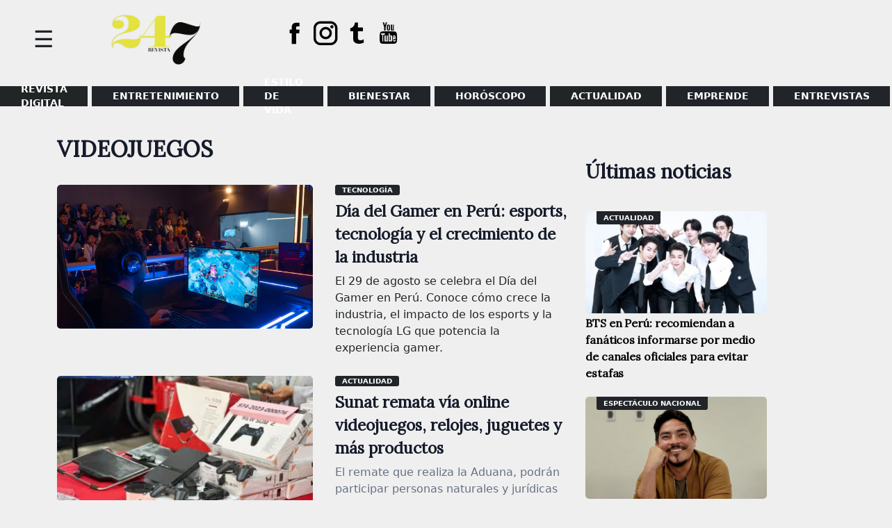

--- FILE ---
content_type: text/html; charset=UTF-8
request_url: https://www.magacin247.com/tag/videojuegos/
body_size: 12922
content:
<!doctype html>
<html lang="es">
<head>
	<meta charset="UTF-8">
	<meta name="viewport" content="width=device-width, initial-scale=1">
	<link rel="profile" href="https://gmpg.org/xfn/11">
	<link href="https://fonts.googleapis.com/css2?family=Lora&display=swap" rel="stylesheet">
	<meta name='robots' content='noindex, follow' />
	<style>img:is([sizes="auto" i], [sizes^="auto," i]) { contain-intrinsic-size: 3000px 1500px }</style>
	
	<!-- This site is optimized with the Yoast SEO plugin v26.5 - https://yoast.com/wordpress/plugins/seo/ -->
	<title>videojuegos archivos | MAGACÍN 24.7</title>
	<meta property="og:locale" content="es_ES" />
	<meta property="og:type" content="article" />
	<meta property="og:title" content="videojuegos archivos | MAGACÍN 24.7" />
	<meta property="og:url" content="https://www.magacin247.com/tag/videojuegos/" />
	<meta property="og:site_name" content="MAGACÍN 24.7" />
	<meta name="twitter:card" content="summary_large_image" />
	<meta name="twitter:site" content="@magacin247" />
	<script type="application/ld+json" class="yoast-schema-graph">{"@context":"https://schema.org","@graph":[{"@type":"CollectionPage","@id":"https://www.magacin247.com/tag/videojuegos/","url":"https://www.magacin247.com/tag/videojuegos/","name":"videojuegos archivos | MAGACÍN 24.7","isPartOf":{"@id":"https://www.magacin247.com/#website"},"primaryImageOfPage":{"@id":"https://www.magacin247.com/tag/videojuegos/#primaryimage"},"image":{"@id":"https://www.magacin247.com/tag/videojuegos/#primaryimage"},"thumbnailUrl":"https://www.magacin247.com/wp-content/uploads/2025/08/Dia-del-Gamer-en-Peru-esports-tecnologia-y-el-crecimiento-de-la-industria.png","breadcrumb":{"@id":"https://www.magacin247.com/tag/videojuegos/#breadcrumb"},"inLanguage":"es"},{"@type":"ImageObject","inLanguage":"es","@id":"https://www.magacin247.com/tag/videojuegos/#primaryimage","url":"https://www.magacin247.com/wp-content/uploads/2025/08/Dia-del-Gamer-en-Peru-esports-tecnologia-y-el-crecimiento-de-la-industria.png","contentUrl":"https://www.magacin247.com/wp-content/uploads/2025/08/Dia-del-Gamer-en-Peru-esports-tecnologia-y-el-crecimiento-de-la-industria.png","width":1280,"height":720},{"@type":"BreadcrumbList","@id":"https://www.magacin247.com/tag/videojuegos/#breadcrumb","itemListElement":[{"@type":"ListItem","position":1,"name":"Portada","item":"https://www.magacin247.com/"},{"@type":"ListItem","position":2,"name":"videojuegos"}]},{"@type":"WebSite","@id":"https://www.magacin247.com/#website","url":"https://www.magacin247.com/","name":"Magacín 247","description":"Portal web de noticias de entretenimiento, estilo de vida y entrevistas exclusivas.","publisher":{"@id":"https://www.magacin247.com/#organization"},"alternateName":"Magacin247.com","potentialAction":[{"@type":"SearchAction","target":{"@type":"EntryPoint","urlTemplate":"https://www.magacin247.com/?s={search_term_string}"},"query-input":{"@type":"PropertyValueSpecification","valueRequired":true,"valueName":"search_term_string"}}],"inLanguage":"es"},{"@type":"Organization","@id":"https://www.magacin247.com/#organization","name":"Magacín247","url":"https://www.magacin247.com/","logo":{"@type":"ImageObject","inLanguage":"es","@id":"https://www.magacin247.com/#/schema/logo/image/","url":"https://www.magacin247.com/wp-content/uploads/2025/06/cropped-REVISTA-247.png","contentUrl":"https://www.magacin247.com/wp-content/uploads/2025/06/cropped-REVISTA-247.png","width":1774,"height":880,"caption":"Magacín247"},"image":{"@id":"https://www.magacin247.com/#/schema/logo/image/"},"sameAs":["https://www.facebook.com/magacin247","https://x.com/magacin247","https://www.instagram.com/magacin247/"]}]}</script>
	<!-- / Yoast SEO plugin. -->


<link rel='dns-prefetch' href='//fonts.googleapis.com' />
<link rel="alternate" type="application/rss+xml" title="MAGACÍN 24.7 &raquo; Feed" href="https://www.magacin247.com/feed/" />
<link rel="alternate" type="application/rss+xml" title="MAGACÍN 24.7 &raquo; Feed de los comentarios" href="https://www.magacin247.com/comments/feed/" />
<link rel="alternate" type="application/rss+xml" title="MAGACÍN 24.7 &raquo; Etiqueta videojuegos del feed" href="https://www.magacin247.com/tag/videojuegos/feed/" />
<script>
window._wpemojiSettings = {"baseUrl":"https:\/\/s.w.org\/images\/core\/emoji\/16.0.1\/72x72\/","ext":".png","svgUrl":"https:\/\/s.w.org\/images\/core\/emoji\/16.0.1\/svg\/","svgExt":".svg","source":{"concatemoji":"https:\/\/www.magacin247.com\/wp-includes\/js\/wp-emoji-release.min.js?ver=6.8.3"}};
/*! This file is auto-generated */
!function(s,n){var o,i,e;function c(e){try{var t={supportTests:e,timestamp:(new Date).valueOf()};sessionStorage.setItem(o,JSON.stringify(t))}catch(e){}}function p(e,t,n){e.clearRect(0,0,e.canvas.width,e.canvas.height),e.fillText(t,0,0);var t=new Uint32Array(e.getImageData(0,0,e.canvas.width,e.canvas.height).data),a=(e.clearRect(0,0,e.canvas.width,e.canvas.height),e.fillText(n,0,0),new Uint32Array(e.getImageData(0,0,e.canvas.width,e.canvas.height).data));return t.every(function(e,t){return e===a[t]})}function u(e,t){e.clearRect(0,0,e.canvas.width,e.canvas.height),e.fillText(t,0,0);for(var n=e.getImageData(16,16,1,1),a=0;a<n.data.length;a++)if(0!==n.data[a])return!1;return!0}function f(e,t,n,a){switch(t){case"flag":return n(e,"\ud83c\udff3\ufe0f\u200d\u26a7\ufe0f","\ud83c\udff3\ufe0f\u200b\u26a7\ufe0f")?!1:!n(e,"\ud83c\udde8\ud83c\uddf6","\ud83c\udde8\u200b\ud83c\uddf6")&&!n(e,"\ud83c\udff4\udb40\udc67\udb40\udc62\udb40\udc65\udb40\udc6e\udb40\udc67\udb40\udc7f","\ud83c\udff4\u200b\udb40\udc67\u200b\udb40\udc62\u200b\udb40\udc65\u200b\udb40\udc6e\u200b\udb40\udc67\u200b\udb40\udc7f");case"emoji":return!a(e,"\ud83e\udedf")}return!1}function g(e,t,n,a){var r="undefined"!=typeof WorkerGlobalScope&&self instanceof WorkerGlobalScope?new OffscreenCanvas(300,150):s.createElement("canvas"),o=r.getContext("2d",{willReadFrequently:!0}),i=(o.textBaseline="top",o.font="600 32px Arial",{});return e.forEach(function(e){i[e]=t(o,e,n,a)}),i}function t(e){var t=s.createElement("script");t.src=e,t.defer=!0,s.head.appendChild(t)}"undefined"!=typeof Promise&&(o="wpEmojiSettingsSupports",i=["flag","emoji"],n.supports={everything:!0,everythingExceptFlag:!0},e=new Promise(function(e){s.addEventListener("DOMContentLoaded",e,{once:!0})}),new Promise(function(t){var n=function(){try{var e=JSON.parse(sessionStorage.getItem(o));if("object"==typeof e&&"number"==typeof e.timestamp&&(new Date).valueOf()<e.timestamp+604800&&"object"==typeof e.supportTests)return e.supportTests}catch(e){}return null}();if(!n){if("undefined"!=typeof Worker&&"undefined"!=typeof OffscreenCanvas&&"undefined"!=typeof URL&&URL.createObjectURL&&"undefined"!=typeof Blob)try{var e="postMessage("+g.toString()+"("+[JSON.stringify(i),f.toString(),p.toString(),u.toString()].join(",")+"));",a=new Blob([e],{type:"text/javascript"}),r=new Worker(URL.createObjectURL(a),{name:"wpTestEmojiSupports"});return void(r.onmessage=function(e){c(n=e.data),r.terminate(),t(n)})}catch(e){}c(n=g(i,f,p,u))}t(n)}).then(function(e){for(var t in e)n.supports[t]=e[t],n.supports.everything=n.supports.everything&&n.supports[t],"flag"!==t&&(n.supports.everythingExceptFlag=n.supports.everythingExceptFlag&&n.supports[t]);n.supports.everythingExceptFlag=n.supports.everythingExceptFlag&&!n.supports.flag,n.DOMReady=!1,n.readyCallback=function(){n.DOMReady=!0}}).then(function(){return e}).then(function(){var e;n.supports.everything||(n.readyCallback(),(e=n.source||{}).concatemoji?t(e.concatemoji):e.wpemoji&&e.twemoji&&(t(e.twemoji),t(e.wpemoji)))}))}((window,document),window._wpemojiSettings);
</script>
<style id='wp-emoji-styles-inline-css'>

	img.wp-smiley, img.emoji {
		display: inline !important;
		border: none !important;
		box-shadow: none !important;
		height: 1em !important;
		width: 1em !important;
		margin: 0 0.07em !important;
		vertical-align: -0.1em !important;
		background: none !important;
		padding: 0 !important;
	}
</style>
<link rel='stylesheet' id='wp-block-library-css' href='https://www.magacin247.com/wp-includes/css/dist/block-library/style.min.css?ver=6.8.3' media='all' />
<style id='classic-theme-styles-inline-css'>
/*! This file is auto-generated */
.wp-block-button__link{color:#fff;background-color:#32373c;border-radius:9999px;box-shadow:none;text-decoration:none;padding:calc(.667em + 2px) calc(1.333em + 2px);font-size:1.125em}.wp-block-file__button{background:#32373c;color:#fff;text-decoration:none}
</style>
<style id='global-styles-inline-css'>
:root{--wp--preset--aspect-ratio--square: 1;--wp--preset--aspect-ratio--4-3: 4/3;--wp--preset--aspect-ratio--3-4: 3/4;--wp--preset--aspect-ratio--3-2: 3/2;--wp--preset--aspect-ratio--2-3: 2/3;--wp--preset--aspect-ratio--16-9: 16/9;--wp--preset--aspect-ratio--9-16: 9/16;--wp--preset--color--black: #000000;--wp--preset--color--cyan-bluish-gray: #abb8c3;--wp--preset--color--white: #ffffff;--wp--preset--color--pale-pink: #f78da7;--wp--preset--color--vivid-red: #cf2e2e;--wp--preset--color--luminous-vivid-orange: #ff6900;--wp--preset--color--luminous-vivid-amber: #fcb900;--wp--preset--color--light-green-cyan: #7bdcb5;--wp--preset--color--vivid-green-cyan: #00d084;--wp--preset--color--pale-cyan-blue: #8ed1fc;--wp--preset--color--vivid-cyan-blue: #0693e3;--wp--preset--color--vivid-purple: #9b51e0;--wp--preset--gradient--vivid-cyan-blue-to-vivid-purple: linear-gradient(135deg,rgba(6,147,227,1) 0%,rgb(155,81,224) 100%);--wp--preset--gradient--light-green-cyan-to-vivid-green-cyan: linear-gradient(135deg,rgb(122,220,180) 0%,rgb(0,208,130) 100%);--wp--preset--gradient--luminous-vivid-amber-to-luminous-vivid-orange: linear-gradient(135deg,rgba(252,185,0,1) 0%,rgba(255,105,0,1) 100%);--wp--preset--gradient--luminous-vivid-orange-to-vivid-red: linear-gradient(135deg,rgba(255,105,0,1) 0%,rgb(207,46,46) 100%);--wp--preset--gradient--very-light-gray-to-cyan-bluish-gray: linear-gradient(135deg,rgb(238,238,238) 0%,rgb(169,184,195) 100%);--wp--preset--gradient--cool-to-warm-spectrum: linear-gradient(135deg,rgb(74,234,220) 0%,rgb(151,120,209) 20%,rgb(207,42,186) 40%,rgb(238,44,130) 60%,rgb(251,105,98) 80%,rgb(254,248,76) 100%);--wp--preset--gradient--blush-light-purple: linear-gradient(135deg,rgb(255,206,236) 0%,rgb(152,150,240) 100%);--wp--preset--gradient--blush-bordeaux: linear-gradient(135deg,rgb(254,205,165) 0%,rgb(254,45,45) 50%,rgb(107,0,62) 100%);--wp--preset--gradient--luminous-dusk: linear-gradient(135deg,rgb(255,203,112) 0%,rgb(199,81,192) 50%,rgb(65,88,208) 100%);--wp--preset--gradient--pale-ocean: linear-gradient(135deg,rgb(255,245,203) 0%,rgb(182,227,212) 50%,rgb(51,167,181) 100%);--wp--preset--gradient--electric-grass: linear-gradient(135deg,rgb(202,248,128) 0%,rgb(113,206,126) 100%);--wp--preset--gradient--midnight: linear-gradient(135deg,rgb(2,3,129) 0%,rgb(40,116,252) 100%);--wp--preset--font-size--small: 13px;--wp--preset--font-size--medium: 20px;--wp--preset--font-size--large: 36px;--wp--preset--font-size--x-large: 42px;--wp--preset--spacing--20: 0.44rem;--wp--preset--spacing--30: 0.67rem;--wp--preset--spacing--40: 1rem;--wp--preset--spacing--50: 1.5rem;--wp--preset--spacing--60: 2.25rem;--wp--preset--spacing--70: 3.38rem;--wp--preset--spacing--80: 5.06rem;--wp--preset--shadow--natural: 6px 6px 9px rgba(0, 0, 0, 0.2);--wp--preset--shadow--deep: 12px 12px 50px rgba(0, 0, 0, 0.4);--wp--preset--shadow--sharp: 6px 6px 0px rgba(0, 0, 0, 0.2);--wp--preset--shadow--outlined: 6px 6px 0px -3px rgba(255, 255, 255, 1), 6px 6px rgba(0, 0, 0, 1);--wp--preset--shadow--crisp: 6px 6px 0px rgba(0, 0, 0, 1);}:where(.is-layout-flex){gap: 0.5em;}:where(.is-layout-grid){gap: 0.5em;}body .is-layout-flex{display: flex;}.is-layout-flex{flex-wrap: wrap;align-items: center;}.is-layout-flex > :is(*, div){margin: 0;}body .is-layout-grid{display: grid;}.is-layout-grid > :is(*, div){margin: 0;}:where(.wp-block-columns.is-layout-flex){gap: 2em;}:where(.wp-block-columns.is-layout-grid){gap: 2em;}:where(.wp-block-post-template.is-layout-flex){gap: 1.25em;}:where(.wp-block-post-template.is-layout-grid){gap: 1.25em;}.has-black-color{color: var(--wp--preset--color--black) !important;}.has-cyan-bluish-gray-color{color: var(--wp--preset--color--cyan-bluish-gray) !important;}.has-white-color{color: var(--wp--preset--color--white) !important;}.has-pale-pink-color{color: var(--wp--preset--color--pale-pink) !important;}.has-vivid-red-color{color: var(--wp--preset--color--vivid-red) !important;}.has-luminous-vivid-orange-color{color: var(--wp--preset--color--luminous-vivid-orange) !important;}.has-luminous-vivid-amber-color{color: var(--wp--preset--color--luminous-vivid-amber) !important;}.has-light-green-cyan-color{color: var(--wp--preset--color--light-green-cyan) !important;}.has-vivid-green-cyan-color{color: var(--wp--preset--color--vivid-green-cyan) !important;}.has-pale-cyan-blue-color{color: var(--wp--preset--color--pale-cyan-blue) !important;}.has-vivid-cyan-blue-color{color: var(--wp--preset--color--vivid-cyan-blue) !important;}.has-vivid-purple-color{color: var(--wp--preset--color--vivid-purple) !important;}.has-black-background-color{background-color: var(--wp--preset--color--black) !important;}.has-cyan-bluish-gray-background-color{background-color: var(--wp--preset--color--cyan-bluish-gray) !important;}.has-white-background-color{background-color: var(--wp--preset--color--white) !important;}.has-pale-pink-background-color{background-color: var(--wp--preset--color--pale-pink) !important;}.has-vivid-red-background-color{background-color: var(--wp--preset--color--vivid-red) !important;}.has-luminous-vivid-orange-background-color{background-color: var(--wp--preset--color--luminous-vivid-orange) !important;}.has-luminous-vivid-amber-background-color{background-color: var(--wp--preset--color--luminous-vivid-amber) !important;}.has-light-green-cyan-background-color{background-color: var(--wp--preset--color--light-green-cyan) !important;}.has-vivid-green-cyan-background-color{background-color: var(--wp--preset--color--vivid-green-cyan) !important;}.has-pale-cyan-blue-background-color{background-color: var(--wp--preset--color--pale-cyan-blue) !important;}.has-vivid-cyan-blue-background-color{background-color: var(--wp--preset--color--vivid-cyan-blue) !important;}.has-vivid-purple-background-color{background-color: var(--wp--preset--color--vivid-purple) !important;}.has-black-border-color{border-color: var(--wp--preset--color--black) !important;}.has-cyan-bluish-gray-border-color{border-color: var(--wp--preset--color--cyan-bluish-gray) !important;}.has-white-border-color{border-color: var(--wp--preset--color--white) !important;}.has-pale-pink-border-color{border-color: var(--wp--preset--color--pale-pink) !important;}.has-vivid-red-border-color{border-color: var(--wp--preset--color--vivid-red) !important;}.has-luminous-vivid-orange-border-color{border-color: var(--wp--preset--color--luminous-vivid-orange) !important;}.has-luminous-vivid-amber-border-color{border-color: var(--wp--preset--color--luminous-vivid-amber) !important;}.has-light-green-cyan-border-color{border-color: var(--wp--preset--color--light-green-cyan) !important;}.has-vivid-green-cyan-border-color{border-color: var(--wp--preset--color--vivid-green-cyan) !important;}.has-pale-cyan-blue-border-color{border-color: var(--wp--preset--color--pale-cyan-blue) !important;}.has-vivid-cyan-blue-border-color{border-color: var(--wp--preset--color--vivid-cyan-blue) !important;}.has-vivid-purple-border-color{border-color: var(--wp--preset--color--vivid-purple) !important;}.has-vivid-cyan-blue-to-vivid-purple-gradient-background{background: var(--wp--preset--gradient--vivid-cyan-blue-to-vivid-purple) !important;}.has-light-green-cyan-to-vivid-green-cyan-gradient-background{background: var(--wp--preset--gradient--light-green-cyan-to-vivid-green-cyan) !important;}.has-luminous-vivid-amber-to-luminous-vivid-orange-gradient-background{background: var(--wp--preset--gradient--luminous-vivid-amber-to-luminous-vivid-orange) !important;}.has-luminous-vivid-orange-to-vivid-red-gradient-background{background: var(--wp--preset--gradient--luminous-vivid-orange-to-vivid-red) !important;}.has-very-light-gray-to-cyan-bluish-gray-gradient-background{background: var(--wp--preset--gradient--very-light-gray-to-cyan-bluish-gray) !important;}.has-cool-to-warm-spectrum-gradient-background{background: var(--wp--preset--gradient--cool-to-warm-spectrum) !important;}.has-blush-light-purple-gradient-background{background: var(--wp--preset--gradient--blush-light-purple) !important;}.has-blush-bordeaux-gradient-background{background: var(--wp--preset--gradient--blush-bordeaux) !important;}.has-luminous-dusk-gradient-background{background: var(--wp--preset--gradient--luminous-dusk) !important;}.has-pale-ocean-gradient-background{background: var(--wp--preset--gradient--pale-ocean) !important;}.has-electric-grass-gradient-background{background: var(--wp--preset--gradient--electric-grass) !important;}.has-midnight-gradient-background{background: var(--wp--preset--gradient--midnight) !important;}.has-small-font-size{font-size: var(--wp--preset--font-size--small) !important;}.has-medium-font-size{font-size: var(--wp--preset--font-size--medium) !important;}.has-large-font-size{font-size: var(--wp--preset--font-size--large) !important;}.has-x-large-font-size{font-size: var(--wp--preset--font-size--x-large) !important;}
:where(.wp-block-post-template.is-layout-flex){gap: 1.25em;}:where(.wp-block-post-template.is-layout-grid){gap: 1.25em;}
:where(.wp-block-columns.is-layout-flex){gap: 2em;}:where(.wp-block-columns.is-layout-grid){gap: 2em;}
:root :where(.wp-block-pullquote){font-size: 1.5em;line-height: 1.6;}
</style>
<link rel='stylesheet' id='magacin-247-style-css' href='https://www.magacin247.com/wp-content/themes/magacin-247/style.css?ver=1.0.1' media='all' />
<link rel='stylesheet' id='bootstrapcss-css' href='https://www.magacin247.com/wp-content/themes/magacin-247/css/bootstrap.min.css?v1&#038;ver=6.8.3' media='all' />
<link rel='stylesheet' id='icofonts-css' href='https://www.magacin247.com/wp-content/themes/magacin-247/css/icofont.min.css?ver=6.8.3' media='all' />
<link rel='stylesheet' id='fonts-css' href='https://fonts.googleapis.com/css?family=Roboto%3A400%2C700%2C900%7CZilla+Slab%3A400%2C700%2C900&#038;ver=6.8.3' media='all' />
<script src="https://www.magacin247.com/wp-includes/js/jquery/jquery.min.js?ver=3.7.1" id="jquery-core-js"></script>
<script src="https://www.magacin247.com/wp-includes/js/jquery/jquery-migrate.min.js?ver=3.4.1" id="jquery-migrate-js"></script>
<link rel="https://api.w.org/" href="https://www.magacin247.com/wp-json/" /><link rel="alternate" title="JSON" type="application/json" href="https://www.magacin247.com/wp-json/wp/v2/tags/2198" /><link rel="EditURI" type="application/rsd+xml" title="RSD" href="https://www.magacin247.com/xmlrpc.php?rsd" />
<meta name="generator" content="WordPress 6.8.3" />
		<style type="text/css">
					.site-title,
			.site-description {
				position: absolute;
				clip: rect(1px, 1px, 1px, 1px);
				}
					</style>
		<style id="custom-background-css">
body.custom-background { background-color: #efefef; }
</style>
	<link rel="icon" href="https://www.magacin247.com/wp-content/uploads/2025/06/cropped-REVISTA-247-1-32x32.png" sizes="32x32" />
<link rel="icon" href="https://www.magacin247.com/wp-content/uploads/2025/06/cropped-REVISTA-247-1-192x192.png" sizes="192x192" />
<link rel="apple-touch-icon" href="https://www.magacin247.com/wp-content/uploads/2025/06/cropped-REVISTA-247-1-180x180.png" />
<meta name="msapplication-TileImage" content="https://www.magacin247.com/wp-content/uploads/2025/06/cropped-REVISTA-247-1-270x270.png" />
		<style id="wp-custom-css">
			@media (max-width: 768px) {
    .site-header {
        display: flex!important;
    }
}
.menpadre .lista > li.menu-item:nth-child(1) > a {
    background: #212526;
}
footer#colophon {
    /* background-color: #e2153157; */
    padding-top: 2.5rem;
    padding-bottom: 1.5rem;
    color: #dcdddf;
}
.menpadre .lista > li.menu-item:nth-child(2) > a {
    background: #212529;
}
.menpadre .lista > li.menu-item:nth-child(3) > a {
    background: #212529;
}
.menpadre .lista > li.menu-item:nth-child(4) > a {
    background: #212529;
}
.menpadre .lista > li.menu-item:nth-child(5) > a {
    background: #212529;
}
li.menu-item:nth-child(6) > a {
    background: #f08a98;
}
.menpadre .lista > li.menu-item:nth-child(7) > a {
    background: #212529;
}
.menpadre .lista > li.menu-item:nth-child(8) > a {
    background: #212529;
}
.menpadre .lista > li.menu-item:nth-child(6) > a {
    background: #212526;
}
.body ul li a, .body3 ul li a, .granc ul li a, .cated ul li a {
    background: #212529;
}
section.fondo-bk {
    background: #212529;
}
footer#colophon {
    background-color: #efefef;
    padding-top: 2.5rem;
    padding-bottom: 1.5rem;
    color: #dcdddf;
}
span.motorg {
    border-bottom: solid 4px #212529;
}
.site-branding img {
    padding: 1rem;
    width: 250px;
}
.nptres .tsec22 h2.gene:before {
    position: absolute;
    right: 0;
    height: 5px;
    width: 100%;
    content: "";
    background: #212529;
    bottom: -10px;
}
.npline {
    border: 2px solid #dcdddf;
    padding: 5rem 1rem 0 1rem;
    border-radius: 5px;
    margin-top: -60px;
}
span.color {
    border-bottom: solid 6px #212529;
    text-transform: uppercase;
}
leyenda {
    color: rgb(255, 255, 255);
    font-size: 15px;
    font-weight: 400;
    font-style: italic;
    background: rgb(33, 37, 41);
    padding: 0px 2rem 0.3rem;
}
.av img {
  border-radius: 50%;
	border: solid 0px #fff;
}
.leyenda {
    background: #212529;
    color: #fff;
    padding: 0 2rem 0.3rem 2rem;
    font-size: 15px;
    font-weight: 400;
    font-style: italic;
}
.side-panel {
    height: 100%;
    background: #212529;
    position: fixed;
    z-index: 9;
    padding: 10px;
    width: 300px;
    overflow: hidden;
    left: 0;
}
ul#side li a:hover {
    color: #e3e23e !important;
}
li.menu-item:nth-child(6) > a {
    background: #b4b4b4;
}		</style>
			<!--
	<script async src="https://pagead2.googlesyndication.com/pagead/js/adsbygoogle.js"></script>
	<script data-ad-client="ca-pub-8721108380019318" async src="https://pagead2.googlesyndication.com/pagead/js/adsbygoogle.js"></script>-->

	<!-- Global site tag (gtag.js) - Google Analytics -->
	<script async src="https://www.googletagmanager.com/gtag/js?id=G-E6NZ5LG54H"></script>
	<script>
	window.dataLayer = window.dataLayer || [];
	function gtag(){dataLayer.push(arguments);}
	gtag('js', new Date());

	gtag('config', 'G-E6NZ5LG54H');
	</script>

</head>

<body class="archive tag tag-videojuegos tag-2198 custom-background wp-custom-logo wp-theme-magacin-247 hfeed">
<div id="page" class="site">
	<a class="skip-link screen-reader-text" href="#primary">Skip to content</a>

	<header id="masthead" class="site-header">
		
		    <div class="side-panel">
		    	   <span id="baja" class="anul">&#88;</span> 
				
		    	<div class="side-me">
		    		<div id="mender" class="maside"><ul id="side" class="hamb"><li id="menu-item-130948" class="menu-item menu-item-type-custom menu-item-object-custom menu-item-130948"><a href="https://www.magacin247.com/ediciones-anteriores-magacin24-7/">REVISTA DIGITAL</a></li>
<li id="menu-item-46760" class="menu-item menu-item-type-taxonomy menu-item-object-category menu-item-has-children menu-item-46760"><a href="https://www.magacin247.com/category/entretenimiento/espectaculos/">ENTRETENIMIENTO</a>
<ul class="item-show">
	<li id="menu-item-46759" class="menu-item menu-item-type-taxonomy menu-item-object-category menu-item-46759"><a href="https://www.magacin247.com/category/entretenimiento/espectaculos/espectaculo-nacional/">Espectáculo Nacional</a></li>
	<li id="menu-item-46758" class="menu-item menu-item-type-taxonomy menu-item-object-category menu-item-46758"><a href="https://www.magacin247.com/category/entretenimiento/espectaculos/espectaculo-internacional/">Espectáculo Internacional</a></li>
	<li id="menu-item-46761" class="menu-item menu-item-type-taxonomy menu-item-object-category menu-item-46761"><a href="https://www.magacin247.com/category/entretenimiento/espectaculos/tv-y-cine/">TV Y CINE</a></li>
</ul>
</li>
<li id="menu-item-46766" class="menu-item menu-item-type-taxonomy menu-item-object-category menu-item-has-children menu-item-46766"><a href="https://www.magacin247.com/category/estilo-de-vida/">Estilo de vida</a>
<ul class="item-show">
	<li id="menu-item-46772" class="menu-item menu-item-type-taxonomy menu-item-object-category menu-item-46772"><a href="https://www.magacin247.com/category/estilo-de-vida/viajes/">VIAJES</a></li>
	<li id="menu-item-46767" class="menu-item menu-item-type-taxonomy menu-item-object-category menu-item-46767"><a href="https://www.magacin247.com/category/estilo-de-vida/belleza/">BELLEZA</a></li>
	<li id="menu-item-46770" class="menu-item menu-item-type-taxonomy menu-item-object-category menu-item-46770"><a href="https://www.magacin247.com/category/estilo-de-vida/moda/">MODA</a></li>
	<li id="menu-item-46769" class="menu-item menu-item-type-taxonomy menu-item-object-category menu-item-46769"><a href="https://www.magacin247.com/category/estilo-de-vida/mascotas/">MASCOTAS</a></li>
	<li id="menu-item-47174" class="menu-item menu-item-type-taxonomy menu-item-object-category menu-item-47174"><a href="https://www.magacin247.com/category/estilo-de-vida/hogar/">HOGAR</a></li>
</ul>
</li>
<li id="menu-item-46746" class="menu-item menu-item-type-taxonomy menu-item-object-category menu-item-has-children menu-item-46746"><a href="https://www.magacin247.com/category/bienestar/">BIENESTAR</a>
<ul class="item-show">
	<li id="menu-item-46750" class="menu-item menu-item-type-taxonomy menu-item-object-category menu-item-46750"><a href="https://www.magacin247.com/category/bienestar/salud/">SALUD</a></li>
	<li id="menu-item-46747" class="menu-item menu-item-type-taxonomy menu-item-object-category menu-item-46747"><a href="https://www.magacin247.com/category/bienestar/en-forma/">En Forma</a></li>
	<li id="menu-item-47177" class="menu-item menu-item-type-taxonomy menu-item-object-category menu-item-47177"><a href="https://www.magacin247.com/category/bienestar/nutricion/">NUTRICIÓN</a></li>
	<li id="menu-item-47954" class="menu-item menu-item-type-taxonomy menu-item-object-category menu-item-47954"><a href="https://www.magacin247.com/category/bienestar/psicologia/">Psicología</a></li>
</ul>
</li>
<li id="menu-item-46773" class="menu-item menu-item-type-taxonomy menu-item-object-category menu-item-has-children menu-item-46773"><a href="https://www.magacin247.com/category/horoscopo/">HORÓSCOPO</a>
<ul class="item-show">
	<li id="menu-item-46775" class="menu-item menu-item-type-taxonomy menu-item-object-category menu-item-46775"><a href="https://www.magacin247.com/category/horoscopo/rituales-y-suenos/">Rituales y sueños</a></li>
	<li id="menu-item-47168" class="menu-item menu-item-type-taxonomy menu-item-object-category menu-item-47168"><a href="https://www.magacin247.com/category/horoscopo/signos-del-zodiaco/">Signos del zodiaco</a></li>
</ul>
</li>
<li id="menu-item-46780" class="menu-item menu-item-type-taxonomy menu-item-object-category menu-item-has-children menu-item-46780"><a href="https://www.magacin247.com/category/actualidad/">Actualidad</a>
<ul class="item-show">
	<li id="menu-item-47169" class="menu-item menu-item-type-taxonomy menu-item-object-category menu-item-47169"><a href="https://www.magacin247.com/category/actualidad/">Actualidad</a></li>
	<li id="menu-item-47170" class="menu-item menu-item-type-taxonomy menu-item-object-category menu-item-47170"><a href="https://www.magacin247.com/category/actualidad/lanzamientos/">Lanzamientos</a></li>
	<li id="menu-item-46771" class="menu-item menu-item-type-taxonomy menu-item-object-category menu-item-46771"><a href="https://www.magacin247.com/category/actualidad/tecnologia/">TECNOLOGÍA</a></li>
	<li id="menu-item-46765" class="menu-item menu-item-type-taxonomy menu-item-object-category menu-item-46765"><a href="https://www.magacin247.com/category/actualidad/historias/">HISTORIAS</a></li>
</ul>
</li>
<li id="menu-item-47175" class="menu-item menu-item-type-taxonomy menu-item-object-category menu-item-has-children menu-item-47175"><a href="https://www.magacin247.com/category/emprende/">Emprende</a>
<ul class="item-show">
	<li id="menu-item-46763" class="menu-item menu-item-type-taxonomy menu-item-object-category menu-item-46763"><a href="https://www.magacin247.com/category/emprende/emprendedores/">EMPRENDEDORES</a></li>
	<li id="menu-item-47176" class="menu-item menu-item-type-taxonomy menu-item-object-category menu-item-47176"><a href="https://www.magacin247.com/category/emprende/emprende-tips/">Emprende tips</a></li>
</ul>
</li>
<li id="menu-item-47178" class="menu-item menu-item-type-taxonomy menu-item-object-category menu-item-47178"><a href="https://www.magacin247.com/category/magacin-tv/entrevistas/">ENTREVISTAS</a></li>
</ul></div>		    	</div>
		    </div>
		    		    	<div id="slide_nav_button"><span>☰</span></div>
		    		
		
			<div class="logo">

				<div class="site-branding ">
					<a href="https://www.magacin247.com/" class="custom-logo-link" rel="home"><img width="1774" height="880" src="https://www.magacin247.com/wp-content/uploads/2025/06/cropped-REVISTA-247.png" class="custom-logo" alt="MAGACÍN 24.7" decoding="async" fetchpriority="high" srcset="https://www.magacin247.com/wp-content/uploads/2025/06/cropped-REVISTA-247.png 1774w, https://www.magacin247.com/wp-content/uploads/2025/06/cropped-REVISTA-247-300x149.png 300w, https://www.magacin247.com/wp-content/uploads/2025/06/cropped-REVISTA-247-1024x508.png 1024w, https://www.magacin247.com/wp-content/uploads/2025/06/cropped-REVISTA-247-150x74.png 150w, https://www.magacin247.com/wp-content/uploads/2025/06/cropped-REVISTA-247-768x381.png 768w, https://www.magacin247.com/wp-content/uploads/2025/06/cropped-REVISTA-247-1536x762.png 1536w" sizes="(max-width: 1774px) 100vw, 1774px" /></a>						<p class="site-title"><a href="https://www.magacin247.com/" rel="home">MAGACÍN 24.7</a></p>
												<p class="site-description">Portal web de noticias de entretenimiento, estilo de vida y entrevistas exclusivas.</p>
									</div><!-- .site-branding -->
		
				</div>
				<div class="red-top">
					<ul>
         					<li><a href="https://web.facebook.com/magacin247/" target="_blank"><i class="icofont-facebook"></i></a></li><li><a href="https://www.instagram.com/magacin247/" target="_blank"><i class="icofont-instagram"></i></a></li><li><a href="https://www.tiktok.com/@magacin_24.7" target="_blank"><i class="icofont-tumblr"></i></a></li><li><a href="https://www.youtube.com/channel/UCvLFbdcBY211HrX1hsBWU3Q" target="_blank"><i class="icofont-youtube"></i></a></li>         				</ul>
				</div>
			
		
	</header><!-- #masthead -->
	<div class="dale">
	<div class="genio">
		<nav id="site-navigation" class="navbar navbar-expand-lg navbar-light justify-content-center toggled">
					<button class="navbar-toggler bg-gradient" type="button" data-bs-toggle="collapse"
		                    data-bs-target="#menus" aria-controls="menus" aria-expanded="false"
		                    aria-label="Toggle navigation">
		                    <span class="navbar-toggler-icon"></span>
		             </button>
                   <div class="collapse navbar-collapse" id="menus">
					<div id="menus" class="menpadre"><ul id="menu" class="lista navbar-nav"><li class="menu-item menu-item-type-custom menu-item-object-custom menu-item-130948"><a href="https://www.magacin247.com/ediciones-anteriores-magacin24-7/">REVISTA DIGITAL</a></li>
<li class="menu-item menu-item-type-taxonomy menu-item-object-category menu-item-has-children menu-item-46760"><a href="https://www.magacin247.com/category/entretenimiento/espectaculos/">ENTRETENIMIENTO</a>
<ul class="sub-menu">
	<li class="menu-item menu-item-type-taxonomy menu-item-object-category menu-item-46759"><a href="https://www.magacin247.com/category/entretenimiento/espectaculos/espectaculo-nacional/">Espectáculo Nacional</a></li>
	<li class="menu-item menu-item-type-taxonomy menu-item-object-category menu-item-46758"><a href="https://www.magacin247.com/category/entretenimiento/espectaculos/espectaculo-internacional/">Espectáculo Internacional</a></li>
	<li class="menu-item menu-item-type-taxonomy menu-item-object-category menu-item-46761"><a href="https://www.magacin247.com/category/entretenimiento/espectaculos/tv-y-cine/">TV Y CINE</a></li>
</ul>
</li>
<li class="menu-item menu-item-type-taxonomy menu-item-object-category menu-item-has-children menu-item-46766"><a href="https://www.magacin247.com/category/estilo-de-vida/">Estilo de vida</a>
<ul class="sub-menu">
	<li class="menu-item menu-item-type-taxonomy menu-item-object-category menu-item-46772"><a href="https://www.magacin247.com/category/estilo-de-vida/viajes/">VIAJES</a></li>
	<li class="menu-item menu-item-type-taxonomy menu-item-object-category menu-item-46767"><a href="https://www.magacin247.com/category/estilo-de-vida/belleza/">BELLEZA</a></li>
	<li class="menu-item menu-item-type-taxonomy menu-item-object-category menu-item-46770"><a href="https://www.magacin247.com/category/estilo-de-vida/moda/">MODA</a></li>
	<li class="menu-item menu-item-type-taxonomy menu-item-object-category menu-item-46769"><a href="https://www.magacin247.com/category/estilo-de-vida/mascotas/">MASCOTAS</a></li>
	<li class="menu-item menu-item-type-taxonomy menu-item-object-category menu-item-47174"><a href="https://www.magacin247.com/category/estilo-de-vida/hogar/">HOGAR</a></li>
</ul>
</li>
<li class="menu-item menu-item-type-taxonomy menu-item-object-category menu-item-has-children menu-item-46746"><a href="https://www.magacin247.com/category/bienestar/">BIENESTAR</a>
<ul class="sub-menu">
	<li class="menu-item menu-item-type-taxonomy menu-item-object-category menu-item-46750"><a href="https://www.magacin247.com/category/bienestar/salud/">SALUD</a></li>
	<li class="menu-item menu-item-type-taxonomy menu-item-object-category menu-item-46747"><a href="https://www.magacin247.com/category/bienestar/en-forma/">En Forma</a></li>
	<li class="menu-item menu-item-type-taxonomy menu-item-object-category menu-item-47177"><a href="https://www.magacin247.com/category/bienestar/nutricion/">NUTRICIÓN</a></li>
	<li class="menu-item menu-item-type-taxonomy menu-item-object-category menu-item-47954"><a href="https://www.magacin247.com/category/bienestar/psicologia/">Psicología</a></li>
</ul>
</li>
<li class="menu-item menu-item-type-taxonomy menu-item-object-category menu-item-has-children menu-item-46773"><a href="https://www.magacin247.com/category/horoscopo/">HORÓSCOPO</a>
<ul class="sub-menu">
	<li class="menu-item menu-item-type-taxonomy menu-item-object-category menu-item-46775"><a href="https://www.magacin247.com/category/horoscopo/rituales-y-suenos/">Rituales y sueños</a></li>
	<li class="menu-item menu-item-type-taxonomy menu-item-object-category menu-item-47168"><a href="https://www.magacin247.com/category/horoscopo/signos-del-zodiaco/">Signos del zodiaco</a></li>
</ul>
</li>
<li class="menu-item menu-item-type-taxonomy menu-item-object-category menu-item-has-children menu-item-46780"><a href="https://www.magacin247.com/category/actualidad/">Actualidad</a>
<ul class="sub-menu">
	<li class="menu-item menu-item-type-taxonomy menu-item-object-category menu-item-47169"><a href="https://www.magacin247.com/category/actualidad/">Actualidad</a></li>
	<li class="menu-item menu-item-type-taxonomy menu-item-object-category menu-item-47170"><a href="https://www.magacin247.com/category/actualidad/lanzamientos/">Lanzamientos</a></li>
	<li class="menu-item menu-item-type-taxonomy menu-item-object-category menu-item-46771"><a href="https://www.magacin247.com/category/actualidad/tecnologia/">TECNOLOGÍA</a></li>
	<li class="menu-item menu-item-type-taxonomy menu-item-object-category menu-item-46765"><a href="https://www.magacin247.com/category/actualidad/historias/">HISTORIAS</a></li>
</ul>
</li>
<li class="menu-item menu-item-type-taxonomy menu-item-object-category menu-item-has-children menu-item-47175"><a href="https://www.magacin247.com/category/emprende/">Emprende</a>
<ul class="sub-menu">
	<li class="menu-item menu-item-type-taxonomy menu-item-object-category menu-item-46763"><a href="https://www.magacin247.com/category/emprende/emprendedores/">EMPRENDEDORES</a></li>
	<li class="menu-item menu-item-type-taxonomy menu-item-object-category menu-item-47176"><a href="https://www.magacin247.com/category/emprende/emprende-tips/">Emprende tips</a></li>
</ul>
</li>
<li class="menu-item menu-item-type-taxonomy menu-item-object-category menu-item-47178"><a href="https://www.magacin247.com/category/magacin-tv/entrevistas/">ENTREVISTAS</a></li>
</ul></div>				   </div>
				 </nav><!-- #site-navigation -->
	</div>
</div>	<main id="primary" class="container">
       <div class="row">
		<div class="col-lg-8 col-sm-12">
			
			<header class="page-header">
				<h2 class="page-title goria pb-4">videojuegos			</header><!-- .page-header -->

			<div class="bloger">
     <div class="blogm">
         <a href="https://www.magacin247.com/dia-del-gamer-en-peru-esports-tecnologia-y-el-crecimiento-de-la-industria/">
            <img width="1280" height="720" src="https://www.magacin247.com/wp-content/uploads/2025/08/Dia-del-Gamer-en-Peru-esports-tecnologia-y-el-crecimiento-de-la-industria.png" class="attachment-categora size-categora wp-post-image" alt="" decoding="async" srcset="https://www.magacin247.com/wp-content/uploads/2025/08/Dia-del-Gamer-en-Peru-esports-tecnologia-y-el-crecimiento-de-la-industria.png 1280w, https://www.magacin247.com/wp-content/uploads/2025/08/Dia-del-Gamer-en-Peru-esports-tecnologia-y-el-crecimiento-de-la-industria-300x169.png 300w, https://www.magacin247.com/wp-content/uploads/2025/08/Dia-del-Gamer-en-Peru-esports-tecnologia-y-el-crecimiento-de-la-industria-1024x576.png 1024w, https://www.magacin247.com/wp-content/uploads/2025/08/Dia-del-Gamer-en-Peru-esports-tecnologia-y-el-crecimiento-de-la-industria-150x84.png 150w, https://www.magacin247.com/wp-content/uploads/2025/08/Dia-del-Gamer-en-Peru-esports-tecnologia-y-el-crecimiento-de-la-industria-768x432.png 768w" sizes="(max-width: 1280px) 100vw, 1280px" /></a>
      </div>
      <div class="blogt">
        <div class="body tecnologia"><ul class="post-categories">
	<li><a href="https://www.magacin247.com/category/actualidad/tecnologia/" rel="category tag">TECNOLOGÍA</a></li></ul></div>
         <h2><a href="https://www.magacin247.com/dia-del-gamer-en-peru-esports-tecnologia-y-el-crecimiento-de-la-industria/">Día del Gamer en Perú: esports, tecnología y el crecimiento de la industria</a></h2>
		  El 29 de agosto se celebra el Día del Gamer en Perú. Conoce cómo crece la industria, el impacto de los esports y la tecnología LG que potencia la experiencia gamer.     </div>
</div><div class="bloger">
     <div class="blogm">
         <a href="https://www.magacin247.com/sunat-via-online-remata-videojuegos-relojes-juguetes-entre-otros/">
            <img width="1920" height="1080" src="https://www.magacin247.com/wp-content/uploads/2023/12/foto-23.jpg" class="attachment-categora size-categora wp-post-image" alt="" decoding="async" srcset="https://www.magacin247.com/wp-content/uploads/2023/12/foto-23.jpg 1920w, https://www.magacin247.com/wp-content/uploads/2023/12/foto-23-300x169.jpg 300w, https://www.magacin247.com/wp-content/uploads/2023/12/foto-23-1024x576.jpg 1024w, https://www.magacin247.com/wp-content/uploads/2023/12/foto-23-150x84.jpg 150w, https://www.magacin247.com/wp-content/uploads/2023/12/foto-23-768x432.jpg 768w, https://www.magacin247.com/wp-content/uploads/2023/12/foto-23-1536x864.jpg 1536w" sizes="(max-width: 1920px) 100vw, 1920px" /></a>
      </div>
      <div class="blogt">
        <div class="body actualidad"><ul class="post-categories">
	<li><a href="https://www.magacin247.com/category/actualidad/" rel="category tag">Actualidad</a></li></ul></div>
         <h2><a href="https://www.magacin247.com/sunat-via-online-remata-videojuegos-relojes-juguetes-entre-otros/">Sunat remata vía online videojuegos, relojes, juguetes y más productos</a></h2>
		  <p class="sht__summary ">El remate que realiza la Aduana, podrán participar personas naturales y jurídicas solo por el medio oficial del portal.</p>
<div class="st-sidebar__content f mt-20 mb-20">
<div class="st-sidebar__main" role="main">
<div class="s-multimedia"> </div>
</div>
</div>     </div>
</div><div class="bloger">
     <div class="blogm">
         <a href="https://www.magacin247.com/los-videojuegos-mas-esperados-para-el-primer-trimestre-del-2023/">
            <img width="980" height="528" src="https://www.magacin247.com/wp-content/uploads/2023/01/video-juegos.jpg" class="attachment-categora size-categora wp-post-image" alt="juegos-videojuegos-gamer" decoding="async" srcset="https://www.magacin247.com/wp-content/uploads/2023/01/video-juegos.jpg 980w, https://www.magacin247.com/wp-content/uploads/2023/01/video-juegos-300x162.jpg 300w, https://www.magacin247.com/wp-content/uploads/2023/01/video-juegos-150x81.jpg 150w, https://www.magacin247.com/wp-content/uploads/2023/01/video-juegos-768x414.jpg 768w" sizes="(max-width: 980px) 100vw, 980px" /></a>
      </div>
      <div class="blogt">
        <div class="body tecnologia"><ul class="post-categories">
	<li><a href="https://www.magacin247.com/category/actualidad/tecnologia/" rel="category tag">TECNOLOGÍA</a></li></ul></div>
         <h2><a href="https://www.magacin247.com/los-videojuegos-mas-esperados-para-el-primer-trimestre-del-2023/">Los videojuegos más esperados para el primer trimestre del 2023</a></h2>
		  <p>Se estima que la industria de los videojuegos presente un crecimiento anual del 14 % en los próximos años, generando ingresos por US$ 278 millones.</p>     </div>
</div><div class="bloger">
     <div class="blogm">
         <a href="https://www.magacin247.com/festival-gamer-llegara-por-primera-vez-a-lima-este-27-de-agosto/">
            <img width="980" height="528" src="https://www.magacin247.com/wp-content/uploads/2022/08/FESTIVAL-GAMER-EN-PERU.jpg" class="attachment-categora size-categora wp-post-image" alt="" decoding="async" loading="lazy" srcset="https://www.magacin247.com/wp-content/uploads/2022/08/FESTIVAL-GAMER-EN-PERU.jpg 980w, https://www.magacin247.com/wp-content/uploads/2022/08/FESTIVAL-GAMER-EN-PERU-300x162.jpg 300w, https://www.magacin247.com/wp-content/uploads/2022/08/FESTIVAL-GAMER-EN-PERU-150x81.jpg 150w, https://www.magacin247.com/wp-content/uploads/2022/08/FESTIVAL-GAMER-EN-PERU-768x414.jpg 768w" sizes="auto, (max-width: 980px) 100vw, 980px" /></a>
      </div>
      <div class="blogt">
        <div class="body tecnologia"><ul class="post-categories">
	<li><a href="https://www.magacin247.com/category/actualidad/tecnologia/" rel="category tag">TECNOLOGÍA</a></li></ul></div>
         <h2><a href="https://www.magacin247.com/festival-gamer-llegara-por-primera-vez-a-lima-este-27-de-agosto/">Festival Gamer llegará por primera vez a Lima este 27 de agosto</a></h2>
		  <p>En el evento que se realizará en el parque Hispanomericano se espera la llegada de más de 1500 gamers junto a influencers.</p>     </div>
</div><div class="bloger">
     <div class="blogm">
         <a href="https://www.magacin247.com/los-juegos-mas-famosos-de-nintendo/">
            <img width="980" height="528" src="https://www.magacin247.com/wp-content/uploads/2022/06/DIARIO-ASS.jpg" class="attachment-categora size-categora wp-post-image" alt="" decoding="async" loading="lazy" srcset="https://www.magacin247.com/wp-content/uploads/2022/06/DIARIO-ASS.jpg 980w, https://www.magacin247.com/wp-content/uploads/2022/06/DIARIO-ASS-300x162.jpg 300w, https://www.magacin247.com/wp-content/uploads/2022/06/DIARIO-ASS-150x81.jpg 150w, https://www.magacin247.com/wp-content/uploads/2022/06/DIARIO-ASS-768x414.jpg 768w" sizes="auto, (max-width: 980px) 100vw, 980px" /></a>
      </div>
      <div class="blogt">
        <div class="body videonotas"><ul class="post-categories">
	<li><a href="https://www.magacin247.com/category/magacin-tv/videonotas/" rel="category tag">Videonotas</a></li></ul></div>
         <h2><a href="https://www.magacin247.com/los-juegos-mas-famosos-de-nintendo/">Los juegos más famosos de Nintendo</a></h2>
		  <p>Estos son los videojuegos de la famosa consola que marcaron un antes y un después.</p>     </div>
</div><div class="bloger">
     <div class="blogm">
         <a href="https://www.magacin247.com/phillip-chu-joy-con-mis-sorteos-puedo-impactar-en-la-gente-de-manera-bonita/">
            <img width="980" height="528" src="https://www.magacin247.com/wp-content/uploads/2022/05/MAGACIN-247-phillip-chu-joy-ENTREVISTA-GAMERINFLUENCER.jpg" class="attachment-categora size-categora wp-post-image" alt="" decoding="async" loading="lazy" srcset="https://www.magacin247.com/wp-content/uploads/2022/05/MAGACIN-247-phillip-chu-joy-ENTREVISTA-GAMERINFLUENCER.jpg 980w, https://www.magacin247.com/wp-content/uploads/2022/05/MAGACIN-247-phillip-chu-joy-ENTREVISTA-GAMERINFLUENCER-300x162.jpg 300w, https://www.magacin247.com/wp-content/uploads/2022/05/MAGACIN-247-phillip-chu-joy-ENTREVISTA-GAMERINFLUENCER-150x81.jpg 150w, https://www.magacin247.com/wp-content/uploads/2022/05/MAGACIN-247-phillip-chu-joy-ENTREVISTA-GAMERINFLUENCER-768x414.jpg 768w" sizes="auto, (max-width: 980px) 100vw, 980px" /></a>
      </div>
      <div class="blogt">
        <div class="body entrevistas"><ul class="post-categories">
	<li><a href="https://www.magacin247.com/category/magacin-tv/entrevistas/" rel="category tag">ENTREVISTAS</a></li></ul></div>
         <h2><a href="https://www.magacin247.com/phillip-chu-joy-con-mis-sorteos-puedo-impactar-en-la-gente-de-manera-bonita/">Phillip Chu Joy: «Con mis sorteos puedo impactar en la gente de manera bonita»</a></h2>
		  <p>Magacín 247 conversó con el influencer, quien nos contó su historia y cómo convirtió su pasión en su trabajo.</p>     </div>
</div><div class="bloger">
     <div class="blogm">
         <a href="https://www.magacin247.com/tecnologia-videojuegos-cuatro-recomendaciones-para-que-tu-hijo-haga-buen-uso-de-estos/">
            <img width="980" height="528" src="https://www.magacin247.com/wp-content/uploads/2022/02/Diseno-sin-titulo-20.jpg" class="attachment-categora size-categora wp-post-image" alt="Videojuegos" decoding="async" loading="lazy" srcset="https://www.magacin247.com/wp-content/uploads/2022/02/Diseno-sin-titulo-20.jpg 980w, https://www.magacin247.com/wp-content/uploads/2022/02/Diseno-sin-titulo-20-300x162.jpg 300w, https://www.magacin247.com/wp-content/uploads/2022/02/Diseno-sin-titulo-20-150x81.jpg 150w, https://www.magacin247.com/wp-content/uploads/2022/02/Diseno-sin-titulo-20-768x414.jpg 768w" sizes="auto, (max-width: 980px) 100vw, 980px" /></a>
      </div>
      <div class="blogt">
        <div class="body tecnologia"><ul class="post-categories">
	<li><a href="https://www.magacin247.com/category/actualidad/tecnologia/" rel="category tag">TECNOLOGÍA</a></li></ul></div>
         <h2><a href="https://www.magacin247.com/tecnologia-videojuegos-cuatro-recomendaciones-para-que-tu-hijo-haga-buen-uso-de-estos/">Videojuegos: Cuatro recomendaciones para que tu hijo haga buen uso de estos</a></h2>
		  <p>Sigue estos consejos que te ayudarán a que los más pequeños de la casa se relacionen sanamente con los videojuegos.</p>     </div>
</div><div class="bloger">
     <div class="blogm">
         <a href="https://www.magacin247.com/navidad-siete-juegos-divertidos-para-disfrutar-en-compania-de-tu-familia/">
            <img width="980" height="528" src="https://www.magacin247.com/wp-content/uploads/2021/12/pexels-pavel-danilyuk-8111364.jpg" class="attachment-categora size-categora wp-post-image" alt="" decoding="async" loading="lazy" srcset="https://www.magacin247.com/wp-content/uploads/2021/12/pexels-pavel-danilyuk-8111364.jpg 980w, https://www.magacin247.com/wp-content/uploads/2021/12/pexels-pavel-danilyuk-8111364-300x162.jpg 300w, https://www.magacin247.com/wp-content/uploads/2021/12/pexels-pavel-danilyuk-8111364-150x81.jpg 150w, https://www.magacin247.com/wp-content/uploads/2021/12/pexels-pavel-danilyuk-8111364-768x414.jpg 768w" sizes="auto, (max-width: 980px) 100vw, 980px" /></a>
      </div>
      <div class="blogt">
        <div class="body hogar"><ul class="post-categories">
	<li><a href="https://www.magacin247.com/category/estilo-de-vida/hogar/" rel="category tag">HOGAR</a></li></ul></div>
         <h2><a href="https://www.magacin247.com/navidad-siete-juegos-divertidos-para-disfrutar-en-compania-de-tu-familia/">Navidad: Siete juegos divertidos para disfrutar en compañía de tu familia</a></h2>
		  <p>¿Sin planes para Navidad? ¡Tranquilo! En Magacín 247 te presentamos 7 divertidas opciones de juegos para pasarla en familia.</p>     </div>
</div><div class="bloger">
     <div class="blogm">
         <a href="https://www.magacin247.com/youtube-google-dara-capacitaciones-gratuitas-para-creadores-de-video/">
            <img width="980" height="528" src="https://www.magacin247.com/wp-content/uploads/2021/11/youtube.jpg" class="attachment-categora size-categora wp-post-image" alt="YouTube" decoding="async" loading="lazy" srcset="https://www.magacin247.com/wp-content/uploads/2021/11/youtube.jpg 980w, https://www.magacin247.com/wp-content/uploads/2021/11/youtube-300x162.jpg 300w, https://www.magacin247.com/wp-content/uploads/2021/11/youtube-150x81.jpg 150w, https://www.magacin247.com/wp-content/uploads/2021/11/youtube-768x414.jpg 768w" sizes="auto, (max-width: 980px) 100vw, 980px" /></a>
      </div>
      <div class="blogt">
        <div class="body tecnologia"><ul class="post-categories">
	<li><a href="https://www.magacin247.com/category/actualidad/tecnologia/" rel="category tag">TECNOLOGÍA</a></li></ul></div>
         <h2><a href="https://www.magacin247.com/youtube-google-dara-capacitaciones-gratuitas-para-creadores-de-video/">YouTube: Google dará capacitaciones gratuitas para creadores de video</a></h2>
		  <p>Si estás interesado en participar en las distintas capacitaciones gratuitas, puedes registrarte en el sitio web de <strong>Escuela para Gamers.</strong></p>     </div>
</div><div class="bloger">
     <div class="blogm">
         <a href="https://www.magacin247.com/tecnologia-los-siete-mejores-videojuegos-en-lo-que-va-del-2021/">
            <img width="980" height="528" src="https://www.magacin247.com/wp-content/uploads/2021/10/videojuegos.jpg" class="attachment-categora size-categora wp-post-image" alt="Videojuegos" decoding="async" loading="lazy" srcset="https://www.magacin247.com/wp-content/uploads/2021/10/videojuegos.jpg 980w, https://www.magacin247.com/wp-content/uploads/2021/10/videojuegos-300x162.jpg 300w, https://www.magacin247.com/wp-content/uploads/2021/10/videojuegos-150x81.jpg 150w, https://www.magacin247.com/wp-content/uploads/2021/10/videojuegos-768x414.jpg 768w" sizes="auto, (max-width: 980px) 100vw, 980px" /></a>
      </div>
      <div class="blogt">
        <div class="body tecnologia"><ul class="post-categories">
	<li><a href="https://www.magacin247.com/category/actualidad/tecnologia/" rel="category tag">TECNOLOGÍA</a></li></ul></div>
         <h2><a href="https://www.magacin247.com/tecnologia-los-siete-mejores-videojuegos-en-lo-que-va-del-2021/">Conoce cuáles son los siete mejores videojuegos para PC y consolas</a></h2>
		       </div>
</div>		</div>
        <div class="col-lg-3 col-sm-12">
        	
<aside id="secondary" class="widget-area">
	    <div class="tsec1">
         <div class="tsec2">
            <div class="ama"></div>
            <h3 class="gene">Últimas noticias</h3>
         </div>
     </div>
                 <div class="pb-3">
                <div class="peque-grid">
                       <img width="1280" height="720" src="https://www.magacin247.com/wp-content/uploads/2026/01/MARCAS-PLUS-SIZE-5.png" class="attachment-post-thumbnail size-post-thumbnail wp-post-image" alt="" decoding="async" loading="lazy" srcset="https://www.magacin247.com/wp-content/uploads/2026/01/MARCAS-PLUS-SIZE-5.png 1280w, https://www.magacin247.com/wp-content/uploads/2026/01/MARCAS-PLUS-SIZE-5-300x169.png 300w, https://www.magacin247.com/wp-content/uploads/2026/01/MARCAS-PLUS-SIZE-5-1024x576.png 1024w, https://www.magacin247.com/wp-content/uploads/2026/01/MARCAS-PLUS-SIZE-5-150x84.png 150w, https://www.magacin247.com/wp-content/uploads/2026/01/MARCAS-PLUS-SIZE-5-768x432.png 768w" sizes="auto, (max-width: 1280px) 100vw, 1280px" />                    <div class="cated actualidad">
                       <ul class="post-categories">
	<li><a href="https://www.magacin247.com/category/actualidad/" rel="category tag">Actualidad</a></li></ul>                    </div>
                </div>
                <div class="textfue"><h3 class="post-heading"><a href="https://www.magacin247.com/bts-peru-estafas-entradas-canales-oficiales/">BTS en Perú: recomiendan a fanáticos informarse por medio de canales oficiales para evitar estafas</a></h3></div>
            </div>
                   <div class="pb-3">
                <div class="peque-grid">
                       <img width="1280" height="720" src="https://www.magacin247.com/wp-content/uploads/2026/01/MARCAS-PLUS-SIZE-4.png" class="attachment-post-thumbnail size-post-thumbnail wp-post-image" alt="" decoding="async" loading="lazy" srcset="https://www.magacin247.com/wp-content/uploads/2026/01/MARCAS-PLUS-SIZE-4.png 1280w, https://www.magacin247.com/wp-content/uploads/2026/01/MARCAS-PLUS-SIZE-4-300x169.png 300w, https://www.magacin247.com/wp-content/uploads/2026/01/MARCAS-PLUS-SIZE-4-1024x576.png 1024w, https://www.magacin247.com/wp-content/uploads/2026/01/MARCAS-PLUS-SIZE-4-150x84.png 150w, https://www.magacin247.com/wp-content/uploads/2026/01/MARCAS-PLUS-SIZE-4-768x432.png 768w" sizes="auto, (max-width: 1280px) 100vw, 1280px" />                    <div class="cated espectaculo-nacional">
                       <ul class="post-categories">
	<li><a href="https://www.magacin247.com/category/entretenimiento/espectaculos/espectaculo-nacional/" rel="category tag">Espectáculo nacional</a></li></ul>                    </div>
                </div>
                <div class="textfue"><h3 class="post-heading"><a href="https://www.magacin247.com/erick-elera-conductor-mande-quien-mande/">Erick Elera se suma a la conducción del programa &#8216;MQM&#8217; junto a Laura Huarcayo y &#8216;La Carlota&#8217;</a></h3></div>
            </div>
                   <div class="pb-3">
                <div class="peque-grid">
                       <img width="1280" height="720" src="https://www.magacin247.com/wp-content/uploads/2026/01/MARCAS-PLUS-SIZE-3.png" class="attachment-post-thumbnail size-post-thumbnail wp-post-image" alt="" decoding="async" loading="lazy" srcset="https://www.magacin247.com/wp-content/uploads/2026/01/MARCAS-PLUS-SIZE-3.png 1280w, https://www.magacin247.com/wp-content/uploads/2026/01/MARCAS-PLUS-SIZE-3-300x169.png 300w, https://www.magacin247.com/wp-content/uploads/2026/01/MARCAS-PLUS-SIZE-3-1024x576.png 1024w, https://www.magacin247.com/wp-content/uploads/2026/01/MARCAS-PLUS-SIZE-3-150x84.png 150w, https://www.magacin247.com/wp-content/uploads/2026/01/MARCAS-PLUS-SIZE-3-768x432.png 768w" sizes="auto, (max-width: 1280px) 100vw, 1280px" />                    <div class="cated espectaculo-nacional">
                       <ul class="post-categories">
	<li><a href="https://www.magacin247.com/category/entretenimiento/espectaculos/espectaculo-nacional/" rel="category tag">Espectáculo nacional</a></li></ul>                    </div>
                </div>
                <div class="textfue"><h3 class="post-heading"><a href="https://www.magacin247.com/flavia-lopez-descarta-miss-grand-international-all-stars/">Flavia López se pronuncia sobre representar al Perú en el Miss Grand International All Stars</a></h3></div>
            </div>
                   <div class="pb-3">
                <div class="peque-grid">
                       <img width="1280" height="720" src="https://www.magacin247.com/wp-content/uploads/2026/01/MARCAS-PLUS-SIZE-1-1.png" class="attachment-post-thumbnail size-post-thumbnail wp-post-image" alt="" decoding="async" loading="lazy" srcset="https://www.magacin247.com/wp-content/uploads/2026/01/MARCAS-PLUS-SIZE-1-1.png 1280w, https://www.magacin247.com/wp-content/uploads/2026/01/MARCAS-PLUS-SIZE-1-1-300x169.png 300w, https://www.magacin247.com/wp-content/uploads/2026/01/MARCAS-PLUS-SIZE-1-1-1024x576.png 1024w, https://www.magacin247.com/wp-content/uploads/2026/01/MARCAS-PLUS-SIZE-1-1-150x84.png 150w, https://www.magacin247.com/wp-content/uploads/2026/01/MARCAS-PLUS-SIZE-1-1-768x432.png 768w" sizes="auto, (max-width: 1280px) 100vw, 1280px" />                    <div class="cated espectaculo-internacional">
                       <ul class="post-categories">
	<li><a href="https://www.magacin247.com/category/entretenimiento/espectaculos/espectaculo-internacional/" rel="category tag">Espectáculo internacional</a></li></ul>                    </div>
                </div>
                <div class="textfue"><h3 class="post-heading"><a href="https://www.magacin247.com/taylor-swift-salon-fama-compositores/">Taylor Swift hace historia al ser la mujer más joven en ingresar al Salón de la Fama de los Compositores</a></h3></div>
            </div>
                   <div class="pb-3">
                <div class="peque-grid">
                       <img width="1280" height="720" src="https://www.magacin247.com/wp-content/uploads/2026/01/MARCAS-PLUS-SIZE-1.png" class="attachment-post-thumbnail size-post-thumbnail wp-post-image" alt="" decoding="async" loading="lazy" srcset="https://www.magacin247.com/wp-content/uploads/2026/01/MARCAS-PLUS-SIZE-1.png 1280w, https://www.magacin247.com/wp-content/uploads/2026/01/MARCAS-PLUS-SIZE-1-300x169.png 300w, https://www.magacin247.com/wp-content/uploads/2026/01/MARCAS-PLUS-SIZE-1-1024x576.png 1024w, https://www.magacin247.com/wp-content/uploads/2026/01/MARCAS-PLUS-SIZE-1-150x84.png 150w, https://www.magacin247.com/wp-content/uploads/2026/01/MARCAS-PLUS-SIZE-1-768x432.png 768w" sizes="auto, (max-width: 1280px) 100vw, 1280px" />                    <div class="cated espectaculo-internacional">
                       <ul class="post-categories">
	<li><a href="https://www.magacin247.com/category/entretenimiento/espectaculos/espectaculo-internacional/" rel="category tag">Espectáculo internacional</a></li></ul>                    </div>
                </div>
                <div class="textfue"><h3 class="post-heading"><a href="https://www.magacin247.com/kenia-os-romance-peso-pluma-detalles/">“Él estaba en una relación”: Kenia Os da detalles de cómo inició su romance con Peso Pluma</a></h3></div>
            </div>
                   <div class="pb-3">
                <div class="peque-grid">
                       <img width="1280" height="720" src="https://www.magacin247.com/wp-content/uploads/2026/01/MARCAS-PLUS-SIZE.png" class="attachment-post-thumbnail size-post-thumbnail wp-post-image" alt="" decoding="async" loading="lazy" srcset="https://www.magacin247.com/wp-content/uploads/2026/01/MARCAS-PLUS-SIZE.png 1280w, https://www.magacin247.com/wp-content/uploads/2026/01/MARCAS-PLUS-SIZE-300x169.png 300w, https://www.magacin247.com/wp-content/uploads/2026/01/MARCAS-PLUS-SIZE-1024x576.png 1024w, https://www.magacin247.com/wp-content/uploads/2026/01/MARCAS-PLUS-SIZE-150x84.png 150w, https://www.magacin247.com/wp-content/uploads/2026/01/MARCAS-PLUS-SIZE-768x432.png 768w" sizes="auto, (max-width: 1280px) 100vw, 1280px" />                    <div class="cated moda">
                       <ul class="post-categories">
	<li><a href="https://www.magacin247.com/category/estilo-de-vida/moda/" rel="category tag">MODA</a></li></ul>                    </div>
                </div>
                <div class="textfue"><h3 class="post-heading"><a href="https://www.magacin247.com/mas-inclusion-mas-estilo-moda-plus-size-peruana-para-el-verano/">Más inclusión, más estilo: moda plus size peruana para el verano</a></h3></div>
            </div>
                   <div class="pb-3">
                <div class="peque-grid">
                       <img width="1280" height="720" src="https://www.magacin247.com/wp-content/uploads/2026/01/RAZZIES-2026.png" class="attachment-post-thumbnail size-post-thumbnail wp-post-image" alt="" decoding="async" loading="lazy" srcset="https://www.magacin247.com/wp-content/uploads/2026/01/RAZZIES-2026.png 1280w, https://www.magacin247.com/wp-content/uploads/2026/01/RAZZIES-2026-300x169.png 300w, https://www.magacin247.com/wp-content/uploads/2026/01/RAZZIES-2026-1024x576.png 1024w, https://www.magacin247.com/wp-content/uploads/2026/01/RAZZIES-2026-150x84.png 150w, https://www.magacin247.com/wp-content/uploads/2026/01/RAZZIES-2026-768x432.png 768w" sizes="auto, (max-width: 1280px) 100vw, 1280px" />                    <div class="cated entretenimiento">
                       <ul class="post-categories">
	<li><a href="https://www.magacin247.com/category/entretenimiento/" rel="category tag">ENTRETENIMIENTO</a></li></ul>                    </div>
                </div>
                <div class="textfue"><h3 class="post-heading"><a href="https://www.magacin247.com/razzie-2026-las-peores-peliculas-del-ano-ya-tienen-nominaciones/">Razzie 2026: Las peores películas del año ya tienen nominaciones</a></h3></div>
            </div>
                   <div class="pb-3">
                <div class="peque-grid">
                       <img width="1280" height="720" src="https://www.magacin247.com/wp-content/uploads/2026/01/MINI-SERIE-MARVEL.png" class="attachment-post-thumbnail size-post-thumbnail wp-post-image" alt="" decoding="async" loading="lazy" srcset="https://www.magacin247.com/wp-content/uploads/2026/01/MINI-SERIE-MARVEL.png 1280w, https://www.magacin247.com/wp-content/uploads/2026/01/MINI-SERIE-MARVEL-300x169.png 300w, https://www.magacin247.com/wp-content/uploads/2026/01/MINI-SERIE-MARVEL-1024x576.png 1024w, https://www.magacin247.com/wp-content/uploads/2026/01/MINI-SERIE-MARVEL-150x84.png 150w, https://www.magacin247.com/wp-content/uploads/2026/01/MINI-SERIE-MARVEL-768x432.png 768w" sizes="auto, (max-width: 1280px) 100vw, 1280px" />                    <div class="cated tv-y-cine">
                       <ul class="post-categories">
	<li><a href="https://www.magacin247.com/category/entretenimiento/espectaculos/tv-y-cine/" rel="category tag">TV Y CINE</a></li></ul>                    </div>
                </div>
                <div class="textfue"><h3 class="post-heading"><a href="https://www.magacin247.com/marvel-presenta-wonder-man-una-miniserie-que-explora-la-fatiga-de-los-superheroes-con-yahya-abdul-mateen-ii-y-ben-kingsley/">Marvel presenta Wonder Man: una miniserie que explora la fatiga de los superhéroes con Yahya Abdul-Mateen II y Ben Kingsley</a></h3></div>
            </div>
                   <div class="pb-3">
                <div class="peque-grid">
                       <img width="1280" height="720" src="https://www.magacin247.com/wp-content/uploads/2026/01/ESTRENO-CUMBRES-BORRASCOSAS.png" class="attachment-post-thumbnail size-post-thumbnail wp-post-image" alt="" decoding="async" loading="lazy" srcset="https://www.magacin247.com/wp-content/uploads/2026/01/ESTRENO-CUMBRES-BORRASCOSAS.png 1280w, https://www.magacin247.com/wp-content/uploads/2026/01/ESTRENO-CUMBRES-BORRASCOSAS-300x169.png 300w, https://www.magacin247.com/wp-content/uploads/2026/01/ESTRENO-CUMBRES-BORRASCOSAS-1024x576.png 1024w, https://www.magacin247.com/wp-content/uploads/2026/01/ESTRENO-CUMBRES-BORRASCOSAS-150x84.png 150w, https://www.magacin247.com/wp-content/uploads/2026/01/ESTRENO-CUMBRES-BORRASCOSAS-768x432.png 768w" sizes="auto, (max-width: 1280px) 100vw, 1280px" />                    <div class="cated entretenimiento">
                       <ul class="post-categories">
	<li><a href="https://www.magacin247.com/category/entretenimiento/" rel="category tag">ENTRETENIMIENTO</a></li></ul>                    </div>
                </div>
                <div class="textfue"><h3 class="post-heading"><a href="https://www.magacin247.com/la-confesion-de-margot-robbie-sobre-jacob-elordi-que-enciende-la-expectativa-por-cumbres-borrascosas/">La confesión de Margot Robbie sobre Jacob Elordi que enciende la expectativa por Cumbres Borrascosas</a></h3></div>
            </div>
                   <div class="pb-3">
                <div class="peque-grid">
                       <img width="1280" height="720" src="https://www.magacin247.com/wp-content/uploads/2026/01/RECETARIO-ST.png" class="attachment-post-thumbnail size-post-thumbnail wp-post-image" alt="" decoding="async" loading="lazy" srcset="https://www.magacin247.com/wp-content/uploads/2026/01/RECETARIO-ST.png 1280w, https://www.magacin247.com/wp-content/uploads/2026/01/RECETARIO-ST-300x169.png 300w, https://www.magacin247.com/wp-content/uploads/2026/01/RECETARIO-ST-1024x576.png 1024w, https://www.magacin247.com/wp-content/uploads/2026/01/RECETARIO-ST-150x84.png 150w, https://www.magacin247.com/wp-content/uploads/2026/01/RECETARIO-ST-768x432.png 768w" sizes="auto, (max-width: 1280px) 100vw, 1280px" />                    <div class="cated lanzamientos">
                       <ul class="post-categories">
	<li><a href="https://www.magacin247.com/category/actualidad/lanzamientos/" rel="category tag">Lanzamientos</a></li></ul>                    </div>
                </div>
                <div class="textfue"><h3 class="post-heading"><a href="https://www.magacin247.com/netflix-lanza-recetario-oficial-de-stranger-things-y-despierta-el-lado-mas-foodie-del-upside-down/">Netflix lanza recetario oficial de Stranger Things y despierta el lado más foodie del Upside Down</a></h3></div>
            </div>
       </aside><!-- #secondary -->
        </div>
        	<div class="row">
		<div class="d-flex justify-content-center p-5">
	   
	<nav class="navigation pagination" aria-label="Paginación de entradas">
		<h2 class="screen-reader-text">Paginación de entradas</h2>
		<div class="nav-links"><span aria-current="page" class="page-numbers current">1</span>
<a class="page-numbers" href="https://www.magacin247.com/tag/videojuegos/page/2/">2</a>
<a class="next page-numbers" href="https://www.magacin247.com/tag/videojuegos/page/2/">></a></div>
	</nav>	  </div>
	</div>
       </div>
	</main><!-- #main -->


	<footer id="colophon" class="site-footer">
         <div class="container">
         	<div class="row">
         		<div class="col-lg-6 col-sm-12">
					<div class="foet">
					<a href="https://www.magacin247.com/" class="custom-logo-link" rel="home"><img width="1774" height="880" src="https://www.magacin247.com/wp-content/uploads/2025/06/cropped-REVISTA-247.png" class="custom-logo" alt="MAGACÍN 24.7" decoding="async" srcset="https://www.magacin247.com/wp-content/uploads/2025/06/cropped-REVISTA-247.png 1774w, https://www.magacin247.com/wp-content/uploads/2025/06/cropped-REVISTA-247-300x149.png 300w, https://www.magacin247.com/wp-content/uploads/2025/06/cropped-REVISTA-247-1024x508.png 1024w, https://www.magacin247.com/wp-content/uploads/2025/06/cropped-REVISTA-247-150x74.png 150w, https://www.magacin247.com/wp-content/uploads/2025/06/cropped-REVISTA-247-768x381.png 768w, https://www.magacin247.com/wp-content/uploads/2025/06/cropped-REVISTA-247-1536x762.png 1536w" sizes="(max-width: 1774px) 100vw, 1774px" /></a>					</div>
         			 <div class="redes">
         				<ul>
         					<li><a href="https://web.facebook.com/magacin247/" target="_blank"><i class="icofont-facebook"></i></a></li><li><a href="https://www.instagram.com/magacin247/" target="_blank"><i class="icofont-instagram"></i></a></li><li><a href="https://www.tiktok.com/@magacin_24.7" target="_blank"><i class="icofont-tumblr"></i></a></li><li><a href="https://www.youtube.com/channel/UCvLFbdcBY211HrX1hsBWU3Q" target="_blank"><i class="icofont-youtube"></i></a></li>         				</ul>
         			</div>
         		</div>
         		<div class="col-lg-6 col-sm-12 somos">
					<div class="lugar">
         			<h3>CONTACTO  <a class="welace" href="https://wa.me/+51991357735" target="_blank"><i class="icofont-brand-whatsapp"></i></a></h3>	
					<!--<p><i class="icofont-phone"></i> +1 212-602-9641</p>-->
					<h5><i class="icofont-email"></i> redaccion@magacin247.com</h5>
						<!--
					<div class="footer-subscribe mt-4">
						<h3 class="text-center pb-4">SUSCRÍBETE</h3>
						<form method="post" action="https://www.magacin247.com/"  class="input-button">
							<input type="email" name="correo" class="form-control" placeholder="Ingresa tu Email" required>
							<button type="submit" name="submit" class="btn footer-button btn-secondary action-button">
								Suscribirme
							</button>
						</form>
					</div>-->
					</div>
         		</div>
         	</div>
         </div>
		<div class="container">
			<div class="row">
				<div class="col-12">
					<div class="privacidad">
         			 <div id="mefus" class="menfo"><ul id="menuf" class="meful"><li id="menu-item-317" class="menu-item menu-item-type-post_type menu-item-object-page menu-item-317"><a href="https://www.magacin247.com/somos/" title="						">Quienes Somos</a></li>
<li id="menu-item-41646" class="menu-item menu-item-type-post_type menu-item-object-page menu-item-privacy-policy menu-item-41646"><a rel="privacy-policy" href="https://www.magacin247.com/politica-privacidad/">Política de privacidad</a></li>
<li id="menu-item-41654" class="menu-item menu-item-type-post_type menu-item-object-page menu-item-41654"><a href="https://www.magacin247.com/politica-de-cookies/">Política de cookies</a></li>
</ul></div>					</div>
				</div>
			</div>
		</div>
		<div class="site-info">
			<span class="sep"> &copy; magacin247.com 2026 |</span>
				  Developer:    <a href="http://darwinrobles.com" target="_blank"> Darwin R</a>.		</div><!-- .site-info -->
	</footer><!-- #colophon -->
</div><!-- #page -->

<script type="speculationrules">
{"prefetch":[{"source":"document","where":{"and":[{"href_matches":"\/*"},{"not":{"href_matches":["\/wp-*.php","\/wp-admin\/*","\/wp-content\/uploads\/*","\/wp-content\/*","\/wp-content\/plugins\/*","\/wp-content\/themes\/magacin-247\/*","\/*\\?(.+)"]}},{"not":{"selector_matches":"a[rel~=\"nofollow\"]"}},{"not":{"selector_matches":".no-prefetch, .no-prefetch a"}}]},"eagerness":"conservative"}]}
</script>
<script src="https://www.magacin247.com/wp-content/themes/magacin-247/js/navigation.js?ver=1.0.1" id="magacin-247-navigation-js"></script>
<script src="https://www.magacin247.com/wp-content/themes/magacin-247/js/bootstrap.min.js?ver=6.8.3" id="bootstrapjs-js"></script>

</body>
</html>